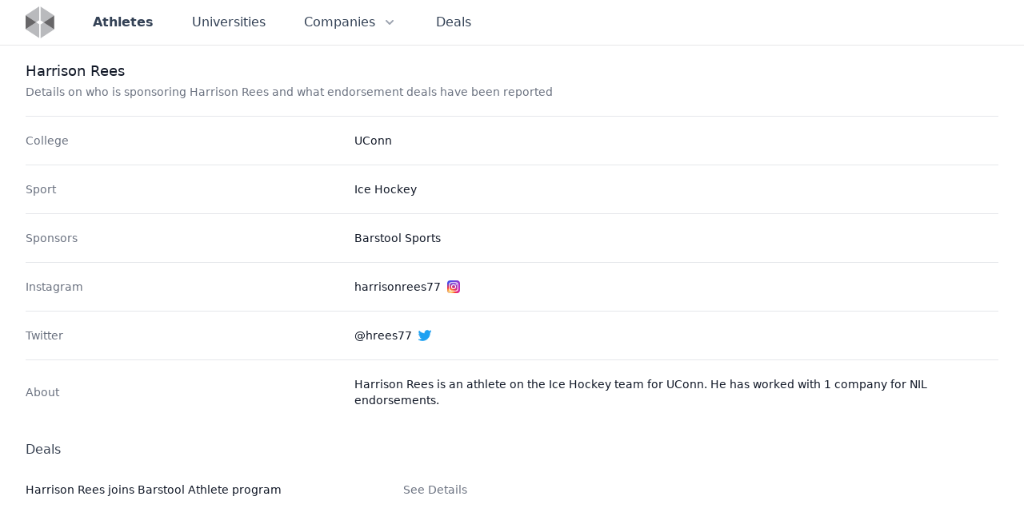

--- FILE ---
content_type: text/html
request_url: https://nilcollegeathletes.com/athletes/harrison-rees
body_size: 5858
content:
<!DOCTYPE html><html lang="en"> <head><meta charset="UTF-8"><meta name="viewport" content="width=device-width, initial-scale=1.0"><link rel="apple-touch-icon" sizes="180x180" href="/apple-touch-icon.png"><link rel="icon" type="image/png" sizes="32x32" href="/favicon-32x32.png"><link rel="icon" type="image/png" sizes="16x16" href="/favicon-16x16.png"><link rel="manifest" href="/site.webmanifest"><meta name="msapplication-config" content="/browserconfig.xml"><meta name="msapplication-TileColor" content="#334155"><meta name="theme-color" content="#334155"><meta property="og:title" content="Athlete Page | NIL College Athletes"><meta property="og:type" content="article"><meta property="og:url" content="https://nilcollegeathletes.com/athletes/harrison-rees"><meta property="og:image" content="https://nilcollegeathletes.com/nil_college_athletes_share.png"><meta property="og:image:alt" content="Home page from NIL College Athletes"><meta name="description" property="og:description" content="Details on who is sponsoring Harrison Rees and what endorsement deals have been reported"><meta property="og:site_name" content="Athlete Page | NIL College Athletes"><meta name="twitter:card" content="summary_large_image"><meta name="twitter:title" content="Athlete Page | NIL College Athletes"><meta name="twitter:description" content="Details on who is sponsoring Harrison Rees and what endorsement deals have been reported"><title>Athlete Page | NIL College Athletes</title><meta name="description" content="Details on who is sponsoring Harrison Rees and what endorsement deals have been reported"><link rel="stylesheet" href="/_astro/about.c1434348.css" /></head> <body class="flex flex-col min-h-screen antialiased font-sans"> <style>astro-island,astro-slot,astro-static-slot{display:contents}</style><script>(()=>{var e=async t=>{await(await t())()};(self.Astro||(self.Astro={})).load=e;window.dispatchEvent(new Event("astro:load"));})();;(()=>{var b=Object.defineProperty;var f=(c,o,i)=>o in c?b(c,o,{enumerable:!0,configurable:!0,writable:!0,value:i}):c[o]=i;var l=(c,o,i)=>(f(c,typeof o!="symbol"?o+"":o,i),i);var p;{let c={0:t=>m(t),1:t=>i(t),2:t=>new RegExp(t),3:t=>new Date(t),4:t=>new Map(i(t)),5:t=>new Set(i(t)),6:t=>BigInt(t),7:t=>new URL(t),8:t=>new Uint8Array(t),9:t=>new Uint16Array(t),10:t=>new Uint32Array(t)},o=t=>{let[e,r]=t;return e in c?c[e](r):void 0},i=t=>t.map(o),m=t=>typeof t!="object"||t===null?t:Object.fromEntries(Object.entries(t).map(([e,r])=>[e,o(r)]));customElements.get("astro-island")||customElements.define("astro-island",(p=class extends HTMLElement{constructor(){super(...arguments);l(this,"Component");l(this,"hydrator");l(this,"hydrate",async()=>{var d;if(!this.hydrator||!this.isConnected)return;let e=(d=this.parentElement)==null?void 0:d.closest("astro-island[ssr]");if(e){e.addEventListener("astro:hydrate",this.hydrate,{once:!0});return}let r=this.querySelectorAll("astro-slot"),a={},h=this.querySelectorAll("template[data-astro-template]");for(let n of h){let s=n.closest(this.tagName);s!=null&&s.isSameNode(this)&&(a[n.getAttribute("data-astro-template")||"default"]=n.innerHTML,n.remove())}for(let n of r){let s=n.closest(this.tagName);s!=null&&s.isSameNode(this)&&(a[n.getAttribute("name")||"default"]=n.innerHTML)}let u;try{u=this.hasAttribute("props")?m(JSON.parse(this.getAttribute("props"))):{}}catch(n){let s=this.getAttribute("component-url")||"<unknown>",y=this.getAttribute("component-export");throw y&&(s+=` (export ${y})`),console.error(`[hydrate] Error parsing props for component ${s}`,this.getAttribute("props"),n),n}await this.hydrator(this)(this.Component,u,a,{client:this.getAttribute("client")}),this.removeAttribute("ssr"),this.dispatchEvent(new CustomEvent("astro:hydrate"))});l(this,"unmount",()=>{this.isConnected||this.dispatchEvent(new CustomEvent("astro:unmount"))})}disconnectedCallback(){document.removeEventListener("astro:after-swap",this.unmount),document.addEventListener("astro:after-swap",this.unmount,{once:!0})}connectedCallback(){if(!this.hasAttribute("await-children")||document.readyState==="interactive"||document.readyState==="complete")this.childrenConnectedCallback();else{let e=()=>{document.removeEventListener("DOMContentLoaded",e),r.disconnect(),this.childrenConnectedCallback()},r=new MutationObserver(()=>{var a;((a=this.lastChild)==null?void 0:a.nodeType)===Node.COMMENT_NODE&&this.lastChild.nodeValue==="astro:end"&&(this.lastChild.remove(),e())});r.observe(this,{childList:!0}),document.addEventListener("DOMContentLoaded",e)}}async childrenConnectedCallback(){let e=this.getAttribute("before-hydration-url");e&&await import(e),this.start()}start(){let e=JSON.parse(this.getAttribute("opts")),r=this.getAttribute("client");if(Astro[r]===void 0){window.addEventListener(`astro:${r}`,()=>this.start(),{once:!0});return}Astro[r](async()=>{let a=this.getAttribute("renderer-url"),[h,{default:u}]=await Promise.all([import(this.getAttribute("component-url")),a?import(a):()=>()=>{}]),d=this.getAttribute("component-export")||"default";if(!d.includes("."))this.Component=h[d];else{this.Component=h;for(let n of d.split("."))this.Component=this.Component[n]}return this.hydrator=u,this.hydrate},e,this)}attributeChangedCallback(){this.hydrate()}},l(p,"observedAttributes",["props"]),p))}})();</script><astro-island uid="ZpId3o" component-url="/_astro/Header.78421075.js" component-export="default" renderer-url="/_astro/client.ef651e53.js" props="{&quot;currentPath&quot;:[0,&quot;/athletes/harrison-rees&quot;]}" ssr="" client="load" opts="{&quot;name&quot;:&quot;Header&quot;,&quot;value&quot;:true}" await-children=""><header class="w-full border-b border-slate-900/10"><nav class="mx-auto max-w-7xl px-6 lg:px-8 h-14 flex items-center justify-between leading-6 text-slate-700"><div class="flex items-center"><a class="flex" href="/" aria-label="Visit home page" data-svelte-h="svelte-1l4by6b"><svg class="h-10 w-auto" width="72" height="81" viewBox="0 0 72 81" fill="none" xmlns="http://www.w3.org/2000/svg"><path opacity="0.8" d="M34.1313 0L0 22.6192V22.6618L26.3926 40.1432L34.1313 35.0053V0Z" fill="#A7A9AC"></path><path opacity="0.8" d="M0 57.6884L34.1313 80.286V45.2809L26.3926 40.1431L0 57.6244V57.6884Z" fill="#A7A9AC"></path><path opacity="0.8" d="M71.6095 23.1739L37.4786 0.554703V35.56L45.2386 40.6978L71.6095 23.2165V23.1739Z" fill="#A7A9AC"></path><path opacity="0.8" d="M37.4786 80.841L71.6095 58.2215V58.1788L45.2386 40.6975L37.4786 45.8353V80.841Z" fill="#A7A9AC"></path><path opacity="0.8" d="M0 22.6619V57.6246L26.3926 40.1432L0 22.6619Z" fill="#414042"></path><path opacity="0.8" d="M71.6105 58.179V23.2163L45.2388 40.6977L71.6105 58.179Z" fill="#414042"></path></svg></a> <div class="hidden sm:flex ml-10 sm:space-x-5 md:space-x-8"><a href="/athletes" class="p-2 text-base hover:text-gray-700 font-bold">Athletes </a><a href="/universities" class="p-2 text-base hover:text-gray-700 font-medium">Universities </a><div class="relative"><button class="p-2 text-base hover:text-gray-700 bg-white inline-flex items-center font-medium" aria-expanded="false"><span>Companies</span> <svg class="ml-2 h-5 w-5 text-gray-400 group-hover:text-gray-500" xmlns="http://www.w3.org/2000/svg" viewBox="0 0 20 20" fill="currentColor" aria-hidden="true"><path fill-rule="evenodd" d="M5.293 7.293a1 1 0 011.414 0L10 10.586l3.293-3.293a1 1 0 111.414 1.414l-4 4a1 1 0 01-1.414 0l-4-4a1 1 0 010-1.414z" clip-rule="evenodd"></path></svg></button> <div class="hidden absolute z-10 left-1/2 transform -translate-x-1/2 mt-2 px-2 w-screen max-w-xs sm:px-0"><div class="rounded-lg shadow-lg ring-1 ring-black ring-opacity-5 overflow-hidden"><div class="relative grid gap-6 bg-white px-5 py-6 sm:gap-8 sm:p-8"><a href="/sponsors" class="-m-3 p-3 block rounded-md hover:bg-gray-50"><p class="text-base font-medium text-gray-900">Sponsors</p> <p class="mt-1 text-sm text-gray-500">Companies working with student athletes </p> </a><a href="/agencies" class="-m-3 p-3 block rounded-md hover:bg-gray-50"><p class="text-base font-medium text-gray-900">Agencies</p> <p class="mt-1 text-sm text-gray-500">Who is representing college athletes </p> </a><a href="/platforms" class="-m-3 p-3 block rounded-md hover:bg-gray-50"><p class="text-base font-medium text-gray-900">Platforms</p> <p class="mt-1 text-sm text-gray-500">Where college athletes are creating profiles and listing opportunities </p> </a></div> </div></div> </div><a href="/deals" class="p-2 text-base hover:text-gray-700 font-medium">Deals </a></div></div> <div class="flex sm:hidden"><button type="button" class="text-slate-500 hover:text-slate-600" aria-controls="mobile-menu" aria-expanded="false"><span class="sr-only" data-svelte-h="svelte-1bvqpab">Open main menu</span> <svg class="h-6 w-6 block" xmlns="http://www.w3.org/2000/svg" fill="none" viewBox="0 0 24 24" stroke-width="1.5" stroke="currentColor" aria-hidden="false"><path stroke-linecap="round" stroke-linejoin="round" d="M3.75 6.75h16.5M3.75 12H12m-8.25 5.25h16.5"></path></svg> <svg class="h-6 w-6 hidden" xmlns="http://www.w3.org/2000/svg" fill="none" viewBox="0 0 24 24" stroke-width="1.5" stroke="currentColor" aria-hidden="true"><path stroke-linecap="round" stroke-linejoin="round" d="M6 18L18 6M6 6l12 12"></path></svg></button></div> <div class="sm:hidden bg-white z-10 hidden" id="mobile-menu"><ul class="px-6 pb-6 flex flex-col"><li class="flex items-center h-12 border-b border-slate-900/10 font-bold"><a href="/athletes" class="w-full" aria-current="page">Athletes</a> </li><li class="flex items-center h-12 border-b border-slate-900/10 "><a href="/universities" class="w-full">Universities</a> </li><li class="flex items-center h-12 border-b border-slate-900/10 "><a href="/sponsors" class="w-full">Sponsors</a> </li><li class="flex items-center h-12 border-b border-slate-900/10 "><a href="/agencies" class="w-full">Agencies</a> </li><li class="flex items-center h-12 border-b border-slate-900/10 "><a href="/platforms" class="w-full">Platforms</a> </li><li class="flex items-center h-12 border-b border-slate-900/10 "><a href="/deals" class="w-full">Deals</a> </li></ul></div></nav></header><!--astro:end--></astro-island> <main class="flex flex-col grow mx-auto w-full max-w-7xl px-6 lg:px-8">  <div class="pr-4 py-5 sm:pr-6"> <h1 class="text-lg leading-6 font-medium text-gray-900"> Harrison Rees </h1> <p class="mt-1 max-w-2xl text-sm text-gray-500"> Details on who is sponsoring Harrison Rees and what endorsement deals have been reported </p> </div> <div class="border-t border-gray-200"> <dl class="text-sm text-gray-900 sm:divide-y sm:divide-gray-200"> <div class="py-4 sm:py-5 sm:grid sm:grid-cols-3 sm:gap-4"> <dt class="flex items-center text-gray-500 font-medium">College</dt> <dd class="flex flex-col space-y-2 mt-1 sm:mt-0 sm:col-span-2"> <a href="/universities/university-of-connecticut" class="hover:underline hover:text-blue-600"> UConn </a> </dd> </div> <div class="py-4 sm:py-5 sm:grid sm:grid-cols-3 sm:gap-4"> <dt class="flex items-center text-gray-500 font-medium">Sport</dt> <dd class="flex flex-col space-y-2 mt-1 sm:mt-0 sm:col-span-2"> <span>Ice Hockey</span> </dd> </div>  <div class="py-4 sm:py-5 sm:grid sm:grid-cols-3 sm:gap-4"><dt class="flex items-center text-gray-500 font-medium">Sponsors</dt><dd class="mt-1 sm:mt-0 sm:col-span-2"><ul class="space-y-1"><li><a href="/sponsors/barstool-sports" class="hover:underline hover:text-blue-600">Barstool Sports</a></li></ul></dd></div>  <div class="py-4 sm:py-5 sm:grid sm:grid-cols-3 sm:gap-4"><dt class="flex items-center text-gray-500 font-medium">Instagram</dt><dd class="mt-1 sm:mt-0 sm:col-span-2"><a href="https://instagram.com/harrisonrees77" target="_blank" rel="noopener" class="flex items-center hover:underline hover:text-blue-600"><span class="pr-2">harrisonrees77</span><svg class="h-4 w-4" width="100%" height="100%" viewBox="0 0 200 200"> <title>Instagram</title> <defs> <linearGradient id="gradient1" x1=".8" y1=".8" x2="0"> <stop offset="0" stop-color="#c92bb7"></stop> <stop offset="1" stop-color="#3051f1"></stop> </linearGradient> <radialGradient id="gradient2" cx=".2" cy="1" r="1.2"> <stop offset="0" stop-color="#fcdf8f"></stop> <stop offset=".1" stop-color="#fbd377"></stop> <stop offset=".25" stop-color="#fa8e37"></stop> <stop offset=".35" stop-color="#f73344"></stop> <stop offset=".65" stop-color="#f73344" stop-opacity="0"></stop> </radialGradient> <rect id="logoContainer" x="0" y="0" width="200" height="200" rx="50" ry="50"></rect> </defs> <use xlink:href="#logoContainer" fill="url(#gradient1)"></use> <use xlink:href="#logoContainer" fill="url(#gradient2)"></use> <rect x="35" y="35" width="130" height="130" rx="30" ry="30" fill="none" stroke="#fff" stroke-width="13"></rect> <circle cx="100" cy="100" r="32" fill="none" stroke="#fff" stroke-width="13"></circle> <circle cx="140" cy="62" r="9" fill="#fff"></circle> </svg></a></dd></div> <div class="py-4 sm:py-5 sm:grid sm:grid-cols-3 sm:gap-4"><dt class="flex items-center text-gray-500 font-medium">Twitter</dt><dd class="mt-1 sm:mt-0 sm:col-span-2"><a href="https://twitter.com/@hrees77" target="_blank" rel="noopener" class="flex items-center hover:underline hover:text-blue-600"><span class="pr-2">@hrees77</span><svg class="h-4 w-4" fill="#1DA1F2" stroke="#1DA1F2" role="img" viewBox="0 0 24 24" xmlns="http://www.w3.org/2000/svg"> <title>Twitter</title> <path d="M23.953 4.57a10 10 0 01-2.825.775 4.958 4.958 0 002.163-2.723c-.951.555-2.005.959-3.127 1.184a4.92 4.92 0 00-8.384 4.482C7.69 8.095 4.067 6.13 1.64 3.162a4.822 4.822 0 00-.666 2.475c0 1.71.87 3.213 2.188 4.096a4.904 4.904 0 01-2.228-.616v.06a4.923 4.923 0 003.946 4.827 4.996 4.996 0 01-2.212.085 4.936 4.936 0 004.604 3.417 9.867 9.867 0 01-6.102 2.105c-.39 0-.779-.023-1.17-.067a13.995 13.995 0 007.557 2.209c9.053 0 13.998-7.496 13.998-13.985 0-.21 0-.42-.015-.63A9.935 9.935 0 0024 4.59z"></path> </svg></a></dd></div>   <div class="py-4 sm:py-5 sm:grid sm:grid-cols-3 sm:gap-4"><dt class="flex items-center text-gray-500 font-medium">About</dt><dd class="mt-1 sm:mt-0 sm:col-span-2">Harrison Rees is an athlete on the Ice Hockey team for UConn. He has worked with 1 company for NIL endorsements.</dd></div> </dl> <div class="py-4 sm:py-5"> <h2 class="flex items-center font-medium text-gray-700">Deals</h2> <ul class="max-w-xl mt-1 text-sm text-gray-900"> <li class="relative pl-0 pr-6 py-5 hover:bg-gray-50 sm:py-6"> <div class="flex items-center justify-between space-x-4"> <div class="min-w-0 space-y-3"> <div class="flex items-center space-x-3"> <span class="block"> <h2 class="text-sm font-medium"> <a href="/deals/harrison-rees-joins-barstool-athlete-program"> Harrison Rees joins Barstool Athlete program </a> </h2> </span> </div>  </div> <div class="sm:hidden"> <!-- Heroicon name: solid/chevron-right --> <svg class="h-5 w-5 text-gray-400" xmlns="http://www.w3.org/2000/svg" viewBox="0 0 20 20" fill="currentColor" aria-hidden="true"> <path fill-rule="evenodd" d="M7.293 14.707a1 1 0 010-1.414L10.586 10 7.293 6.707a1 1 0 011.414-1.414l4 4a1 1 0 010 1.414l-4 4a1 1 0 01-1.414 0z" clip-rule="evenodd"></path> </svg> </div> <div class="hidden sm:flex flex-col flex-shrink-0 items-end space-y-3"> <p class="flex items-center space-x-4"> <a href="/deals/harrison-rees-joins-barstool-athlete-program" class="relative text-sm text-gray-500 hover:text-gray-900 font-medium">
See Details
</a> </p>  </div> </div> </li> </ul> </div> </div>  </main> <footer class="bg-white flex"> <div class="mx-auto flex w-full max-w-7xl flex-col overflow-hidden py-8"> <div class="flex flex-1 items-center justify-center space-x-6 px-6 sm:px-8 md:justify-end">   </div> <div class="flex justify-center"> <script>(()=>{var i=t=>{let e=async()=>{await(await t())()};"requestIdleCallback"in window?window.requestIdleCallback(e):setTimeout(e,200)};(self.Astro||(self.Astro={})).idle=i;window.dispatchEvent(new Event("astro:idle"));})();</script><astro-island uid="2siSCs" component-url="/_astro/NewsletterSignupFooter.f102eef5.js" component-export="default" renderer-url="/_astro/client.ef651e53.js" props="{&quot;utmMedium&quot;:[0,&quot;website-footer&quot;]}" ssr="" client="idle" opts="{&quot;name&quot;:&quot;NewsletterSignupFooter&quot;,&quot;value&quot;:true}" await-children=""><div class="w-full max-w-2xl bg-gray-100 py-8 text-sm sm:rounded-2xl sm:px-8"><div class="mx-w-xl px-6"><h2 class="mb-4 text-base font-semibold" data-svelte-h="svelte-113n9o9">Sign Up For NIL College Athletes Newsletter</h2> <p class="mb-4" data-svelte-h="svelte-lpp9ah">Get the NIL edge in college sports! Subscribe to NIL College Athletes for updates on athlete endorsements and the business behind the game - free in your inbox.</p> <form class="flex flex-wrap items-start gap-2 md:flex-nowrap" data-svelte-h="svelte-4e893a"><label for="email-address" class="sr-only">Email address</label> <input id="email-address" name="email" type="email" autocomplete="email" required class="mb-1 w-full min-w-[230px] flex-auto rounded-md border-0 bg-white px-3.5 py-2 shadow-sm ring-1 ring-inset ring-white/10 focus:ring-inset focus:ring-blue-800 sm:text-sm sm:leading-6" placeholder="Enter your email"> <button type="submit" class="mb-1 h-10 flex-grow rounded-md bg-blue-800 py-2 px-4 text-sm font-semibold text-white shadow-sm hover:bg-blue-600 focus-visible:outline focus-visible:outline-2 focus-visible:outline-offset-2 focus-visible:outline-blue-800">Subscribe</button></form></div></div><!--astro:end--></astro-island> </div> <div class="flex justify-center space-x-2 mt-5 text-center text-sm leading-6 text-slate-500"> <span>
&copy; 2026 NIL College Athletes. All rights reserved.
</span> </div> </div> </footer> <script defer src="https://static.cloudflareinsights.com/beacon.min.js/vcd15cbe7772f49c399c6a5babf22c1241717689176015" integrity="sha512-ZpsOmlRQV6y907TI0dKBHq9Md29nnaEIPlkf84rnaERnq6zvWvPUqr2ft8M1aS28oN72PdrCzSjY4U6VaAw1EQ==" data-cf-beacon='{"version":"2024.11.0","token":"f82e4c74ae5a45cf8dca143cd80703e2","r":1,"server_timing":{"name":{"cfCacheStatus":true,"cfEdge":true,"cfExtPri":true,"cfL4":true,"cfOrigin":true,"cfSpeedBrain":true},"location_startswith":null}}' crossorigin="anonymous"></script>
</body></html>